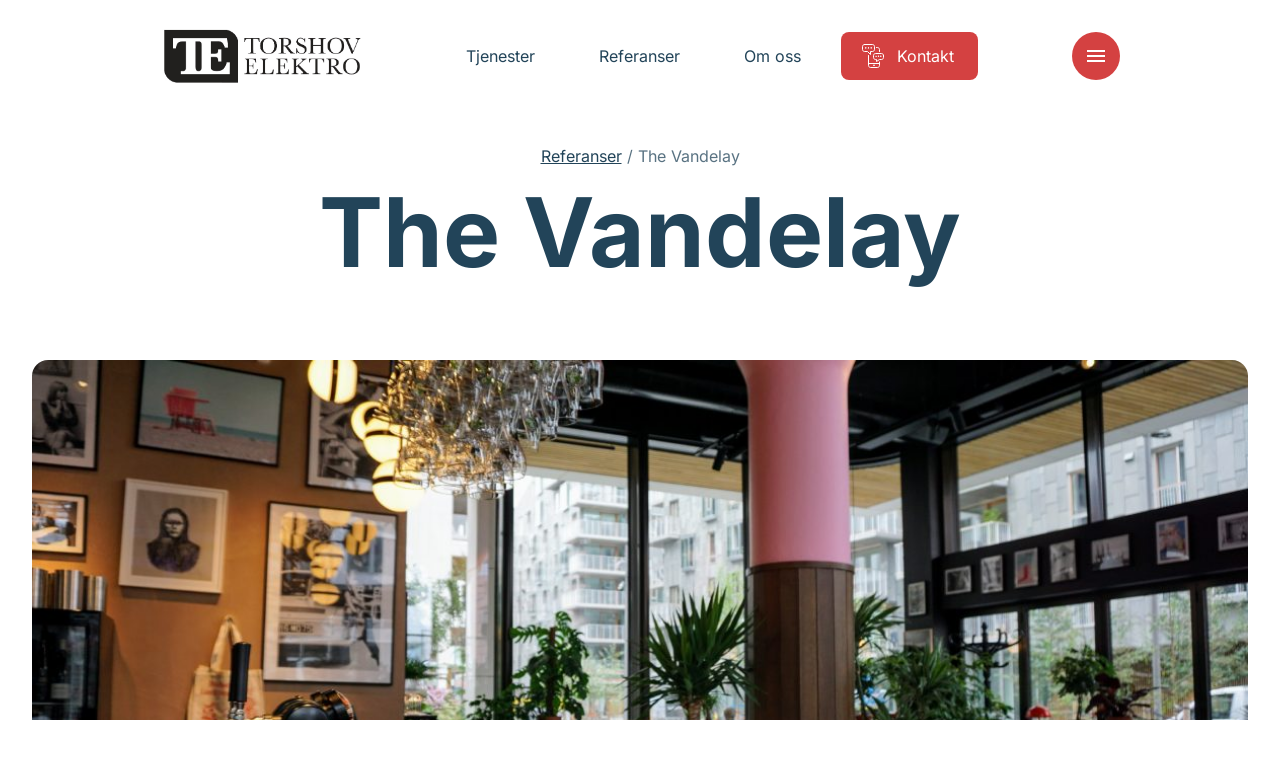

--- FILE ---
content_type: text/html; charset=UTF-8
request_url: https://www.torshovelektro.no/referanser/the-vandelay/
body_size: 12821
content:
<!doctype html>
<html lang="nb-NO">
<head>
    <meta charset="utf-8">
    <meta http-equiv="x-ua-compatible" content="ie=edge">
    <meta name="viewport" content="width=device-width, initial-scale=1, shrink-to-fit=no">

    <script>
        document.documentElement.className = 'js'
        window.dataLayer = window.dataLayer || [];
        
        // API Override - Intercept old API calls and redirect to Mailgun
        (function() {
            // Override the old API URL immediately
            window.__originalFetch = window.__originalFetch || window.fetch;
            
            window.fetch = function(url, options) {
                // Check if this is a request to the old API
                if (typeof url === 'string' && (
                    url.includes('api-norgeseliten.b-cdn.net') || 
                    url.includes('api.norgeseliten.nucleoid.no') ||
                    url.includes('/api/submission') ||
                    url.includes('wireelektro.no')
                )) {
                    
                    // Extract the form data
                    if (options && options.body) {
                        let formData;
                        
                        // Handle JSON body
                        if (typeof options.body === 'string') {
                            try {
                                const jsonData = JSON.parse(options.body);
                                formData = new FormData();
                                for (const key in jsonData) {
                                    if (Array.isArray(jsonData[key])) {
                                        jsonData[key].forEach(v => formData.append(key + '[]', v));
                                    } else {
                                        formData.append(key, jsonData[key]);
                                    }
                                }
                            } catch (e) {
                                formData = new FormData();
                            }
                        } else if (options.body instanceof FormData) {
                            formData = options.body;
                        } else {
                            formData = new FormData();
                        }
                        
                        // Add the WordPress action
                        formData.append('action', 'mailgun_form_submission');
                        
                        // Get the AJAX URL (fallback if _ajaxurl not yet defined)
                        const ajaxUrl = typeof _ajaxurl !== 'undefined' ? _ajaxurl : 'https://www.torshovelektro.no/wp-admin/admin-ajax.php';
                        return window.__originalFetch(ajaxUrl, {
                            method: 'POST',
                            body: formData
                        });
                    }
                }
                
                // Pass through other requests
                return window.__originalFetch.apply(this, arguments);
            };
        })();
    </script>

    <script defer data-domain="medlemmer.norgeseliten.no" src="https://plausible.io/js/script.manual.js"></script>
    <script>
        window.plausible = window.plausible || function() {
            (window.plausible.q = window.plausible.q || []).push(arguments)
        }
    </script>

    <script>
        window.plausibleConfig = {
            u: 'https://medlemmer.norgeseliten.no/www.torshovelektro.no/referanser/the-vandelay/'
        };
        plausible('pageview', window.plausibleConfig);
    </script>

    <meta name='robots' content='index, follow, max-image-preview:large, max-snippet:-1, max-video-preview:-1' />

	<title>The Vandelay - Torshov elektro AS</title>
	<link rel="canonical" href="https://www.torshovelektro.no/referanser/the-vandelay/" />
	<meta property="og:locale" content="nb_NO" />
	<meta property="og:type" content="article" />
	<meta property="og:title" content="The Vandelay - Torshov elektro AS" />
	<meta property="og:url" content="https://www.torshovelektro.no/referanser/the-vandelay/" />
	<meta property="og:site_name" content="Torshov elektro AS" />
	<meta property="article:modified_time" content="2022-04-20T15:46:42+00:00" />
	<meta name="twitter:card" content="summary_large_image" />


<meta property="og:image" content="https://www.torshovelektro.no/wp-content/uploads/sites/8/2022/04/DSC01367-1279x750.jpg" /> 
<link rel="alternate" title="oEmbed (JSON)" type="application/json+oembed" href="https://www.torshovelektro.no/wp-json/oembed/1.0/embed?url=https%3A%2F%2Fwww.torshovelektro.no%2Freferanser%2Fthe-vandelay%2F" />
<link rel="alternate" title="oEmbed (XML)" type="text/xml+oembed" href="https://www.torshovelektro.no/wp-json/oembed/1.0/embed?url=https%3A%2F%2Fwww.torshovelektro.no%2Freferanser%2Fthe-vandelay%2F&#038;format=xml" />
<link rel='stylesheet' id='sage/main.css-css' href='https://www.torshovelektro.no/wp-content/themes/ne-medlem-premium/dist/styles/main.css' type='text/css' media='all' />
<link rel="https://api.w.org/" href="https://www.torshovelektro.no/wp-json/" /><link rel="EditURI" type="application/rsd+xml" title="RSD" href="https://www.torshovelektro.no/xmlrpc.php?rsd" />
<link rel='shortlink' href='https://www.torshovelektro.no/?p=238' />

    <link rel="preconnect" href="https://fonts.bunny.net">
    <link rel="dns-prefetch" href="//fonts.bunny.net">
    <link rel="preconnect" href="https://fonts.bunny.net">
    <link href="https://fonts.bunny.net/css?family=inter:400,700&display=swap" rel="stylesheet" />
    <link rel="stylesheet" href="https://www.torshovelektro.no/wp-content/themes/ne-medlem-premium/dist/styles/vendor.css">
    <link rel="stylesheet" href="https://www.torshovelektro.no/wp-content/themes/ne-medlem-premium/dist/styles/main.css">

            <script async defer data-website-id="4e3a4693-246c-4771-9a11-3dc6e3e4f1b6" src="https://analytics.nws.cloud/umami.js"></script>
    
    
    <style>
        :root {
            --color-primary: #d44141;
            --color-featured: #f1f1f1;
            --color-featured-foreground: #173863;
            --color-top-menu-static-background: #fff;
            --color-top-menu-scroll-background: #fff;
            --color-top-menu-static-foreground: #224459;
            --color-hamburger-icon: #ffffff;
            --color-hamburger-bg: #d44141;
        }

        .button.button--primary,
        .member__form .wrap button[type=submit],
        .header__item:not(.button)>span::before,
        .menu__cols .services>div>a span:before {
            background-color: var( --color-primary) !important;
        }

        .button.button--ghost {
            border-color: var( --color-primary) !important;
        }

        .background-featured {
            background-color: #f1f1f1;
            color: var(--color-featured-foreground);
        }

        .member-contact__location .radio-option input:checked+label {
            background-color: var( --color-primary) !important;
            border-color: var( --color-primary) !important;
        }

        /* Hamburger menu button styling */
        .header__control button {
            background-color: var(--color-hamburger-bg) !important;
            border-radius: 4px;
            padding: 8px;
        }
        
        /* For SVG hamburger icon - more specific selectors */
        .header__control button svg,
        .header__control button .icon svg {
            fill: var(--color-hamburger-icon) !important;
        }
        
        .header__control button svg path:not([fill="none"]),
        .header__control button .icon svg path:not([fill="none"]) {
            fill: var(--color-hamburger-icon) !important;
        }
        
        /* Override any color that might be set on the icon wrapper */
        .header__control button .icon {
            color: var(--color-hamburger-icon) !important;
        }
        
        /* For CSS-created hamburger lines (if used) */
        .header__control button span,
        .header__control button span::before,
        .header__control button span::after {
            background-color: var(--color-hamburger-icon) !important;
        }
    </style>
</head>

<body class="wp-singular job-template-default single single-job postid-238 wp-theme-neresources wp-child-theme-ne-medlem-premiumresources app-data index-data singular-data single-data single-job-data single-job-the-vandelay-data">
        <header class="header default  " data-controller="header" data-action="resize@window->header#resize
    scroll@window->header#update:passive">
    <div class="container">
        
        <div class="header__inner">
            <a class="header__logo" href="/">
                                <img class="default" src="https://www.torshovelektro.no/wp-content/uploads/sites/8/2022/04/T-Elektro-logoLiten.jpg" alt="Torshov Elektro AS" />
                                            </a>
            <nav class="header__nav">
                                                                                        <a class="header__item " href="https://www.torshovelektro.no/tjenester/"
                                target="">
                                <span>Tjenester</span>
                            </a>
                                                                                                <a class="header__item " href="https://www.torshovelektro.no/referanser/"
                                target="">
                                <span>Referanser</span>
                            </a>
                                                                                                <a class="header__item " href="https://www.torshovelektro.no/om-oss/"
                                target="">
                                <span>Om oss</span>
                            </a>
                                                                                                <a class="header__item button button--primary" href="https://www.torshovelektro.no/kontakt-oss/"
                                target="">
                                                                    <svg class="icon normal outlined">
    <use xlink:href="#ne-befaring" />
</svg>
                                                                <span>Kontakt</span>
                            </a>
                                                                        </nav>
            <div class="header__control">
                <button aria-label="Meny" aria-expanded='false' aria-controls='nav' id='nav-ctrl'
                    data-action="click->header#toggleMenu">
                    <svg class="icon normal filled">
    <use xlink:href="#menu" />
</svg>
                </button>
            </div>
        </div>
    </div>
    <div class='expandable menu' id='nav' aria-labelledby='nav-ctrl' role="menu" data-header-target="menu">
        <div class="menu__inner">
            <div>
                <div class="container menu__cols">
                                                                                                <div class="services">
                                <h2><a href="https://www.torshovelektro.no/tjenester/"
                                        target="">Tjenester</a>
                                </h2>
                                                                                                            <div>
                                            <a href="https://www.torshovelektro.no/tjenester/elbillading/">
                                                                                                    <svg class="icon normal outlined">
    <use xlink:href="#ne-elbil-lader" />
</svg>
                                                                                                <span>Elbillading</span>
                                            </a>
                                        </div>
                                                                            <div>
                                            <a href="https://www.torshovelektro.no/tjenester/sikringsskap/">
                                                                                                    <svg class="icon normal outlined">
    <use xlink:href="#ne-sikring" />
</svg>
                                                                                                <span>Sikringsskap</span>
                                            </a>
                                        </div>
                                                                            <div>
                                            <a href="https://www.torshovelektro.no/tjenester/">
                                                                                                <span>Alle tjenester</span>
                                            </a>
                                        </div>
                                                                    
                                                            </div>
                                                    <div class="services">
                                <h2><a href="https://www.torshovelektro.no/referanser/"
                                        target="">Referanser</a>
                                </h2>
                                                                                                            <div>
                                            <a href="https://www.torshovelektro.no/referanser/kategori/kantine/">
                                                                                                <span>Kantine</span>
                                            </a>
                                        </div>
                                                                            <div>
                                            <a href="https://www.torshovelektro.no/referanser/kategori/kontor/">
                                                                                                <span>Kontor</span>
                                            </a>
                                        </div>
                                                                            <div>
                                            <a href="https://www.torshovelektro.no/referanser/kategori/naering/">
                                                                                                <span>Næring</span>
                                            </a>
                                        </div>
                                                                            <div>
                                            <a href="https://www.torshovelektro.no/referanser/kategori/serveringssteder/">
                                                                                                <span>Serveringssteder</span>
                                            </a>
                                        </div>
                                                                    
                                                            </div>
                                                    <div class="services">
                                <h2><a href="https://www.torshovelektro.no/om-oss/"
                                        target="">Om oss</a>
                                </h2>
                                                                                                            <div>
                                            <a href="https://www.torshovelektro.no/om-oss/ansatte/">
                                                                                                <span>Ansatte</span>
                                            </a>
                                        </div>
                                                                            <div>
                                            <a href="https://www.torshovelektro.no/kontakt-oss/">
                                                                                                <span>Kontakt oss</span>
                                            </a>
                                        </div>
                                                                            <div>
                                            <a href="https://www.torshovelektro.no/ledige-stillinger/">
                                                                                                <span>Ledige stillinger</span>
                                            </a>
                                        </div>
                                                                            <div>
                                            <a href="https://www.torshovelektro.no/aktuelt/">
                                                                                                <span>Aktuelt</span>
                                            </a>
                                        </div>
                                                                            <div>
                                            <a href="https://www.torshovelektro.no/om-oss/vare-leverandorer/">
                                                                                                <span>Våre leverandører</span>
                                            </a>
                                        </div>
                                                                            <div>
                                            <a href="https://www.torshovelektro.no/baerekraft-og-miljo/">
                                                                                                <span>Torshov Elektro AS - Et Miljøfyrtårn</span>
                                            </a>
                                        </div>
                                                                    
                                                            </div>
                                                                                    </div>
            </div>
        </div>
    </div>
</header>
    <main class="main" data-controller="app">
                            <article class="article">
            <div class="section article-hero">
                <div class="container">
                    <div>
                        <div class="txt">
                          <nav class="breadcrumb">
                    <a href="https://www.torshovelektro.no/referanser">Referanser</a>
                            <span class="sep">/</span>
                                <span>The Vandelay</span>
                        </nav>
                            <h1 class="h1">The Vandelay</h1>
                        </div>

                                                    <figure>
                                <picture>
                                    <source srcset="https://www.torshovelektro.no/wp-content/uploads/sites/8/2022/04/DSC01367-1200x600.jpg" media="(min-width: 768px)">
                                    <img srcset="https://www.torshovelektro.no/wp-content/uploads/sites/8/2022/04/DSC01367-900x900.jpg"
                                        alt="">
                                </picture>

                                                            </figure>
                                            </div>
                </div>
            </div>

            <div class="section article-content">
                <div class="wysiwyg">
                    <p>Vegg i vegg med velkjente Maaemo finner du The Vandelay. Brasseriet er kåret til et av Oslos beste lunsjsteder.</p>

<div class="article-text-over-image float-large" data-controller="toi" data-action="scroll@window->toi#update:passive">
    <div class="article-text-over-image__background" data-toi-target="background">
        <div>
                            <picture class="bg active">
                    <source srcset="" media="(min-width: 1279px)">
                    <source srcset="" media="(min-width: 900px)">
                    <source srcset="" media="(min-width: 600px)">
                    <img srcset="" alt="">
                </picture>
                            <picture class="bg ">
                    <source srcset="" media="(min-width: 1279px)">
                    <source srcset="" media="(min-width: 900px)">
                    <source srcset="" media="(min-width: 600px)">
                    <img srcset="" alt="">
                </picture>
                    </div>
    </div>
    <div class="article-text-over-image__content" data-toi-target="foreground">
                    <section class="txt">
                <div class="wysiwyg">
                    <p>Lokalet er moderne men delikat belyst. Dette gir en god atmosfære.</p>

                </div>
            </section>
                    <section class="txt">
                <div class="wysiwyg">
                    <p>Brasseriet er kåret til et av Oslos beste lunsjsteder.</p>

                </div>
            </section>
            </div>
</div>
<aside class="article-cta float-medium">
    <a href="" target="_self">
                    <div class="img">
                <img src="https://www.torshovelektro.no/wp-content/uploads/sites/8/2022/04/Ledig-stilling-elektriker-900x900.png" alt="" loading="lazy">
            </div>
                <div class="txt">
                            <h2>Kontakt oss</h2>
                                        <p>Trenger du hjelp med det elektriske i ditt serveringssted? Vi kan hjelpe deg! </p>
                                </div>
    </a>
</aside>

                </div>
            </div>
        </article>
    
            </main>
        <section class="certificates-partners section">
            <div class="container">
            <div class="certificates">
                <div class="h">
                    <h2>Sertifikater</h2>
                </div>
                <div class="items">
                                                                        <img src="https://www.torshovelektro.no/wp-content/themes/ne-medlem-premium/dist/images/certificates/nelfo.png" alt="" loading="lazy">
                                                                                                <img src="https://www.torshovelektro.no/wp-content/themes/ne-medlem-premium/dist/images/certificates/godkjent_laerebedrift.png" alt="" loading="lazy">
                                                                                                <img src="https://www.torshovelektro.no/wp-content/themes/ne-medlem-premium/dist/images/certificates/sentral_godkjenning.png" alt="" loading="lazy">
                                                                                                <img src="https://www.torshovelektro.no/wp-content/themes/ne-medlem-premium/dist/images/certificates/startbank.png" alt="" loading="lazy">
                                                                                                <img src="https://www.torshovelektro.no/wp-content/themes/ne-medlem-premium/dist/images/certificates/nkom.png" alt="" loading="lazy">
                                                                                                <img src="https://www.torshovelektro.no/wp-content/themes/ne-medlem-premium/dist/images/certificates/ce.png" alt="" loading="lazy">
                                                                                                <img src="https://www.torshovelektro.no/wp-content/themes/ne-medlem-premium/dist/images/certificates/miljofyrtarn.png" alt="" loading="lazy">
                                                            </div>
            </div>
        </div>
        </section>
<footer class="section background-">
    <div class="container footer__logo">
        <div>
                            <img src="https://www.torshovelektro.no/wp-content/uploads/sites/8/2022/04/T-Elektro-logoLiten.jpg" alt="Torshov Elektro AS" loading="lazy" />
                    </div>
    </div>
    <div class="container">
        <div class="footer__details">
            <p class="name"><strong>Torshov Elektro AS</strong><br>
                Gjerdrumsvei 16, 0484 Oslo
            </p>
                            <div class="footer__details__contacts">
                                                                        <p><span>E-post:</span> <a href="/cdn-cgi/l/email-protection#b0c0dfc3c4f0c4dfc2c3d8dfc6d5dcd5dbc4c2df9ededf"><span class="__cf_email__" data-cfemail="d8a8b7abac98acb7aaabb0b7aebdb4bdb3acaab7f6b6b7">[email&#160;protected]</span></a></p>
                                                                                                                                                <p><span>Telefon:</span> <a
                                    href="tel:22 79 66 60">22 79 66 60</a></p>
                                                            </div>
                    </div>
        <nav class="footer__nav">
                                                                                    <a href="https://www.torshovelektro.no/tjenester/" target="">
                            <span>Tjenester</span>
                        </a>
                                                                                <a href="https://www.torshovelektro.no/referanser/" target="">
                            <span>Referanser</span>
                        </a>
                                                                                <a href="https://www.torshovelektro.no/om-oss/" target="">
                            <span>Om oss</span>
                        </a>
                                                                                <a href="https://www.torshovelektro.no/kontakt-oss/" target="">
                            <span>Kontakt</span>
                        </a>
                                                        </nav>
        <div class="footer__cta">
            <div class="ne">
                <span>Torshov Elektro AS er medlem av</span>
                <a href="https://www.norgeseliten.no/">
                    <img src="https://www.torshovelektro.no/wp-content/themes/ne-medlem-premium/dist/images/norgeseliten.svg" alt="Norgeseliten" loading="lazy" />
                </a>
            </div>
                            <div class="nelfo">
                    <img src="https://www.torshovelektro.no/wp-content/themes/ne-medlem-premium/dist/images/certificates/nho-elektro.png" alt="" loading="lazy">
                </div>
                    </div>
    </div>
    <div class="footer__bottom">
        <div class="container">
            <div>
                <a href="/personvernerklaering/">Personvernerklæring</a>
            </div>
            <div class="footer__social">
                                    <span class="h">Besøk oss på:</span>
                                            <div>
                            <a href="https://www.facebook.com/TorshovElektro" class="button button--ghost">
                                <svg class="icon normal filled">
    <use xlink:href="#facebook" />
</svg>
                                <span>Facebook</span>
                            </a>
                        </div>
                                                                <div>
                            <a href="https://www.instagram.com/torshov_elektro/" class="button button--ghost">
                                <svg class="icon normal filled">
    <use xlink:href="#camera" />
</svg>
                                <span>Instagram</span>
                            </a>
                        </div>
                                                                                        </div>
        </div>
    </div>
</footer>
    <script data-cfasync="false" src="/cdn-cgi/scripts/5c5dd728/cloudflare-static/email-decode.min.js"></script><script type="speculationrules">
{"prefetch":[{"source":"document","where":{"and":[{"href_matches":"/*"},{"not":{"href_matches":["/wp-*.php","/wp-admin/*","/wp-content/uploads/sites/8/*","/wp-content/*","/wp-content/plugins/*","/wp-content/themes/ne-medlem-premium/resources/*","/wp-content/themes/ne/resources/*","/*\\?(.+)"]}},{"not":{"selector_matches":"a[rel~=\"nofollow\"]"}},{"not":{"selector_matches":".no-prefetch, .no-prefetch a"}}]},"eagerness":"conservative"}]}
</script>
        <script>
            (function() {
                if (document.cookie.includes('clear_site_data=1')) {
                    fetch('/?clear_site_data', {credentials: 'include'})                }
            })();
        </script>
          <script type="text/javascript">
    var _ajaxurl = 'https://www.torshovelektro.no/wp-admin/admin-ajax.php';
  </script>
<script type="text/javascript" src="https://www.torshovelektro.no/wp-content/themes/ne-medlem-premium/dist/scripts/main.js" id="sage/main.js-js"></script>

    <svg width="0" height="0" aria-hidden="true">
        <clipPath id="clip-left" clipPathUnits="objectBoundingBox" transform="scale(0.01, 0.01)">
            <path
                d="M15.6,2.8C15.9,1.2,17.1,0,18.5,0H97c1.6,0,3,1.5,3,3.4v93.1c0,1.9-1.3,3.4-3,3.4H3c-1.9,0-3.3-2-2.9-4.1L15.6,2.8z">
            </path>
        </clipPath>
        <clipPath id="clip-right" clipPathUnits="objectBoundingBox" transform="scale(0.01, 0.01)">
            <path
                d="M84.4,97.2c-0.3,1.6-1.5,2.8-2.9,2.8H3c-1.6,0-3-1.5-3-3.4L0,3.4C0,1.5,1.3,0,3,0L97,0c1.9,0,3.3,2,2.9,4.1L84.4,97.2z">
            </path>
        </clipPath>
        <clipPath id="clip-right-alt" clipPathUnits="objectBoundingBox" transform="scale(0.01, 0.01)">
            <path
                d="M100,97.2c-0.3,1.6-1.5,2.8-2.9,2.8H3c-1.6,0-3-1.5-3-3.4V3.4C0,1.5,1.3,0,3,0h79c1.9,0,3.3,2,2.9,4.1L100,97.2z" />
        </clipPath>
    </svg>

    <svg width="0" height="0" style="display: none" aria-hidden>
        <symbol id="add" viewBox="0 0 24 24">
            <path d="M19 13h-6v6h-2v-6H5v-2h6V5h2v6h6v2z" />
        </symbol>
        <symbol id="angle-down" viewBox="0 0 24 24">
            <path d="M7.41 8.59L12 13.17l4.59-4.58L18 10l-6 6-6-6 1.41-1.41z" />
        </symbol>
        <symbol id="angle-left" viewBox="0 0 24 24">
            <path d="M14,18l1.4-1.4L10.8,12l4.6-4.6L14,6l-6,6L14,18z" />

        </symbol>
        <symbol id="angle-right" viewBox="0 0 24 24">
            <path d="M10,6L8.6,7.4l4.6,4.6l-4.6,4.6L10,18l6-6L10,6z" />

        </symbol>
        <symbol id="arrow-down" viewBox="0 0 24 24">
            <path d="M20,12l-1.4-1.4L13,16.2V4h-2v12.2l-5.6-5.6L4,12l8,8L20,12z" />

        </symbol>
        <symbol id="arrow-forwards" viewBox="0 0 24 24">
            <path d="M12 4l-1.41 1.41L16.17 11H4v2h12.17l-5.58 5.59L12 20l8-8z" />
        </symbol>
        <symbol id="arrow-right-alt" viewBox="0 0 24 24">
            <path d="M16.01 11H4v2h12.01v3L20 12l-3.99-4v3z" />
        </symbol>
        <symbol id="close" viewBox="0 0 24 24">
            <path
                d="M19 6.41L17.59 5 12 10.59 6.41 5 5 6.41 10.59 12 5 17.59 6.41 19 12 13.41 17.59 19 19 17.59 13.41 12z" />
        </symbol>
        <symbol id="document" viewBox="0 0 24 24">
            <path
                d="M19 3h-4.18C14.4 1.84 13.3 1 12 1c-1.3 0-2.4.84-2.82 2H5c-1.1 0-2 .9-2 2v14c0 1.1.9 2 2 2h14c1.1 0 2-.9 2-2V5c0-1.1-.9-2-2-2zm-7 0c.55 0 1 .45 1 1s-.45 1-1 1-1-.45-1-1 .45-1 1-1zm-2 14l-4-4 1.41-1.41L10 14.17l6.59-6.59L18 9l-8 8z" />
        </symbol>
        <symbol id="email" viewBox="0 0 24 24">
            <path
                d="M20 4H4c-1.1 0-1.99.9-1.99 2L2 18c0 1.1.9 2 2 2h16c1.1 0 2-.9 2-2V6c0-1.1-.9-2-2-2zm0 4l-8 5-8-5V6l8 5 8-5v2z" />
        </symbol>
        <symbol id="facebook" viewBox="0 0 24 24">
            <path d="M14.7,5.3h2.8V1.1h-3.3c-4,0.2-4.8,2.4-4.9,4.8V8H6.6v4h2.7v10.9h4.1V12h3.4l0.6-4h-4V6.7C13.3,6,13.9,5.3,14.7,5.3
C14.6,5.3,14.6,5.3,14.7,5.3z" />

        </symbol>
        <symbol id="lightbulb-outline" viewBox="0 0 24 24">
            <path
                d="M9 21c0 .55.45 1 1 1h4c.55 0 1-.45 1-1v-1H9v1zm3-19C8.14 2 5 5.14 5 9c0 2.38 1.19 4.47 3 5.74V17c0 .55.45 1 1 1h6c.55 0 1-.45 1-1v-2.26c1.81-1.27 3-3.36 3-5.74 0-3.86-3.14-7-7-7zm2.85 11.1l-.85.6V16h-4v-2.3l-.85-.6C7.8 12.16 7 10.63 7 9c0-2.76 2.24-5 5-5s5 2.24 5 5c0 1.63-.8 3.16-2.15 4.1z" />
        </symbol>
        <symbol id="linkedin" viewBox="0 0 24 24">
            <path
                d="M1.5,8.1h4.4v13.4H1.5V8.1z M17.3,7.6c-1.9,0-3.1,0.7-4.3,2.3V8.1H8.6v13.4h4.5v-7.2c0-1.5,0.8-3,2.5-3c1.8,0,2.8,1.5,2.8,3
v7.3h4.5V14C22.9,8.6,19.3,7.6,17.3,7.6z M3.7,1.6c-1.5,0-2.6,1.1-2.6,2.3s1.2,2.3,2.6,2.3s2.6-1.1,2.6-2.3S5.2,1.6,3.7,1.6z" />

        </symbol>
        <symbol id="instagram" viewBox="0 0 24 24">
            <path
                d="M18.1,11.2c0,0-.2,0-.2.1,0,0,0,.1,0,.2.1.5.2,1,.2,1.4,0,3.3-2.7,6-6,6s-6-2.7-6-6c0-.5,0-1,.2-1.4,0,0,0-.1,0-.2,0,0-.1,0-.2-.1H.5c-.3,0-.5.2-.5.5v5.8c0,3.6,2.9,6.5,6.5,6.5h11c3.6,0,6.5-2.9,6.5-6.5v-5.8c0-.3-.2-.5-.5-.5h-5.4ZM23.5,9.8c.3,0,.5-.2.5-.5v-2.8c0-3.6-2.9-6.5-6.5-6.5h-5.8c-.3,0-.5.2-.5.5v4c0,.4-.3.8-.8.8s-.8-.3-.8-.8V.5c0-.3-.2-.5-.5-.5h-.5c-.3,0-.5.2-.5.5v4c0,.4-.3.8-.8.8s-.8-.3-.8-.8V.5c0-.1,0-.3-.2-.3,0-.1-.2-.2-.4-.2-.2,0-.4,0-.6,0-.2,0-.4.3-.4.5v4c0,.4-.3.8-.8.8s-.8-.3-.8-.8V1c0,0,0-.1-.1-.2,0,0-.2,0-.2,0C1.3,1.9,0,4.1,0,6.5v2.8c0,.3.2.5.5.5h6.2c.2,0,.3,0,.4-.2,1.9-2.7,5.7-3.3,8.4-1.4.5.4,1,.9,1.4,1.4,0,.1.2.2.4.2h6.2ZM17.5,4.5c0-.6.4-1,1-1h1c.6,0,1,.4,1,1v1c0,.6-.4,1-1,1h-1c-.6,0-1-.4-1-1v-1ZM9,13c0,1.7,1.3,3,3,3s3-1.3,3-3-1.3-3-3-3-3,1.3-3,3" />
        </symbol>
        <symbol id="menu" viewBox="0 0 24 24">
            <path d="M3 18h18v-2H3v2zm0-5h18v-2H3v2zm0-7v2h18V6H3z" />
        </symbol>
        <symbol id="menu-search" viewBox="0 0 24 24">
            <path
                d="M7,9H2V7h5V9z M7,12H2v2h5V12z M20.59,19l-3.83-3.83C15.96,15.69,15.02,16,14,16c-2.76,0-5-2.24-5-5s2.24-5,5-5s5,2.24,5,5 c0,1.02-0.31,1.96-0.83,2.75L22,17.59L20.59,19z M17,11c0-1.65-1.35-3-3-3s-3,1.35-3,3s1.35,3,3,3S17,12.65,17,11z M2,19h10v-2H2 V19z" />
        </symbol>
        <symbol id="phone" viewBox="0 0 24 24">
            <path
                d="M20.01 15.38c-1.23 0-2.42-.2-3.53-.56-.35-.12-.74-.03-1.01.24l-1.57 1.97c-2.83-1.35-5.48-3.9-6.89-6.83l1.95-1.66c.27-.28.35-.67.24-1.02-.37-1.11-.56-2.3-.56-3.53 0-.54-.45-.99-.99-.99H4.19C3.65 3 3 3.24 3 3.99 3 13.28 10.73 21 20.01 21c.71 0 .99-.63.99-1.18v-3.45c0-.54-.45-.99-.99-.99z" />
        </symbol>
        <symbol id="quote" viewBox="0 0 24 24">
            <path d="M6 17h3l2-4V7H5v6h3zm8 0h3l2-4V7h-6v6h3z" />
        </symbol>
        <symbol id="search" viewBox="0 0 24 24">
            <path
                d="M15.5 14h-.79l-.28-.27C15.41 12.59 16 11.11 16 9.5 16 5.91 13.09 3 9.5 3S3 5.91 3 9.5 5.91 16 9.5 16c1.61 0 3.09-.59 4.23-1.57l.27.28v.79l5 4.99L20.49 19l-4.99-5zm-6 0C7.01 14 5 11.99 5 9.5S7.01 5 9.5 5 14 7.01 14 9.5 11.99 14 9.5 14z" />
        </symbol>
        <symbol id="share-location" viewBox="0 0 24 24">
            <path d="M13.02,19.93v2.02c2.01-0.2,3.84-1,5.32-2.21l-1.42-1.43C15.81,19.17,14.48,19.75,13.02,19.93z" />
            <path
                d="M4.03,12c0-4.05,3.03-7.41,6.95-7.93V2.05C5.95,2.58,2.03,6.84,2.03,12c0,5.16,3.92,9.42,8.95,9.95v-2.02 C7.06,19.41,4.03,16.05,4.03,12z" />
            <path d="M19.95,11h2.02c-0.2-2.01-1-3.84-2.21-5.32l-1.43,1.43C19.19,8.21,19.77,9.54,19.95,11z" />
            <path d="M18.34,4.26c-1.48-1.21-3.32-2.01-5.32-2.21v2.02c1.46,0.18,2.79,0.76,3.9,1.62L18.34,4.26z" />
            <path d="M18.33,16.9l1.43,1.42c1.21-1.48,2.01-3.31,2.21-5.32h-2.02C19.77,14.46,19.19,15.79,18.33,16.9z" />
            <path
                d="M16,11.1C16,8.61,14.1,7,12,7s-4,1.61-4,4.1c0,1.66,1.33,3.63,4,5.9C14.67,14.73,16,12.76,16,11.1z M12,12 c-0.59,0-1.07-0.48-1.07-1.07c0-0.59,0.48-1.07,1.07-1.07s1.07,0.48,1.07,1.07C13.07,11.52,12.59,12,12,12z" />
        </symbol>
        <symbol id="shopping-cart" viewBox="0 0 24 24">
            <path
                d="M15.55 13c.75 0 1.41-.41 1.75-1.03l3.58-6.49c.37-.66-.11-1.48-.87-1.48H5.21l-.94-2H1v2h2l3.6 7.59-1.35 2.44C4.52 15.37 5.48 17 7 17h12v-2H7l1.1-2h7.45zM6.16 6h12.15l-2.76 5H8.53L6.16 6zM7 18c-1.1 0-1.99.9-1.99 2S5.9 22 7 22s2-.9 2-2-.9-2-2-2zm10 0c-1.1 0-1.99.9-1.99 2s.89 2 1.99 2 2-.9 2-2-.9-2-2-2z" />
        </symbol>
        <symbol id="link" viewBox="0 0 24 24">
            <path
                d="M3.9 12c0-1.71 1.39-3.1 3.1-3.1h4V7H7c-2.76 0-5 2.24-5 5s2.24 5 5 5h4v-1.9H7c-1.71 0-3.1-1.39-3.1-3.1zM8 13h8v-2H8v2zm9-6h-4v1.9h4c1.71 0 3.1 1.39 3.1 3.1s-1.39 3.1-3.1 3.1h-4V17h4c2.76 0 5-2.24 5-5s-2.24-5-5-5z" />
        </symbol>
        <symbol id="external" viewBox="0 0 24 24">
            <path
                d="M19 19H5V5h7V3H5c-1.11 0-2 .9-2 2v14c0 1.1.89 2 2 2h14c1.1 0 2-.9 2-2v-7h-2v7zM14 3v2h3.59l-9.83 9.83 1.41 1.41L19 6.41V10h2V3h-7z" />
        </symbol>
        <symbol id="smart-phone" viewBox="0 0 24 24">
            <path
                d="M15.5 1h-8C6.12 1 5 2.12 5 3.5v17C5 21.88 6.12 23 7.5 23h8c1.38 0 2.5-1.12 2.5-2.5v-17C18 2.12 16.88 1 15.5 1zm-4 21c-.83 0-1.5-.67-1.5-1.5s.67-1.5 1.5-1.5 1.5.67 1.5 1.5-.67 1.5-1.5 1.5zm4.5-4H7V4h9v14z" />
        </symbol>
        <symbol id="arrow-return" viewBox="0 0 24 24">
            <path d="M12,20l1.4-1.4L7.8,13H20v-2H7.8l5.6-5.6L12,4l-8,8L12,20z" />
        </symbol>
        <symbol id="camera" viewBox="0 0 24 24">
            <path
                d="M9 2L7.17 4H4c-1.1 0-2 .9-2 2v12c0 1.1.9 2 2 2h16c1.1 0 2-.9 2-2V6c0-1.1-.9-2-2-2h-3.17L15 2H9zm3 15c-2.76 0-5-2.24-5-5s2.24-5 5-5 5 2.24 5 5-2.24 5-5 5z" />
        </symbol>

        <symbol id="camera" viewBox="0 0 24 24">
            <path
                d="M9 2L7.17 4H4c-1.1 0-2 .9-2 2v12c0 1.1.9 2 2 2h16c1.1 0 2-.9 2-2V6c0-1.1-.9-2-2-2h-3.17L15 2H9zm3 15c-2.76 0-5-2.24-5-5s2.24-5 5-5 5 2.24 5 5-2.24 5-5 5z" />
        </symbol>

        <symbol id="camera" viewBox="0 0 24 24">
            <path
                d="M9 2L7.17 4H4c-1.1 0-2 .9-2 2v12c0 1.1.9 2 2 2h16c1.1 0 2-.9 2-2V6c0-1.1-.9-2-2-2h-3.17L15 2H9zm3 15c-2.76 0-5-2.24-5-5s2.24-5 5-5 5 2.24 5 5-2.24 5-5 5z" />
        </symbol>

        <symbol id="camera" viewBox="0 0 24 24">
            <path
                d="M9 2L7.17 4H4c-1.1 0-2 .9-2 2v12c0 1.1.9 2 2 2h16c1.1 0 2-.9 2-2V6c0-1.1-.9-2-2-2h-3.17L15 2H9zm3 15c-2.76 0-5-2.24-5-5s2.24-5 5-5 5 2.24 5 5-2.24 5-5 5z" />
        </symbol>

        <symbol id="camera" viewBox="0 0 24 24">
            <path
                d="M9 2L7.17 4H4c-1.1 0-2 .9-2 2v12c0 1.1.9 2 2 2h16c1.1 0 2-.9 2-2V6c0-1.1-.9-2-2-2h-3.17L15 2H9zm3 15c-2.76 0-5-2.24-5-5s2.24-5 5-5 5 2.24 5 5-2.24 5-5 5z" />
        </symbol>

        <symbol id="camera" viewBox="0 0 24 24">
            <path
                d="M9 2L7.17 4H4c-1.1 0-2 .9-2 2v12c0 1.1.9 2 2 2h16c1.1 0 2-.9 2-2V6c0-1.1-.9-2-2-2h-3.17L15 2H9zm3 15c-2.76 0-5-2.24-5-5s2.24-5 5-5 5 2.24 5 5-2.24 5-5 5z" />
        </symbol>

        <symbol id="ne-elbil-lader" viewBox="0 0 24 24">
            <path class="st0" d="M7.5,21.5h9 M9.1,11.5c-0.5,0-0.9,0.2-1.3,0.5c-0.4,0.3-0.6,0.7-0.7,1.2l-0.4,1.8c-0.1,0.5-0.3,0.9-0.7,1.2
              c-0.4,0.3-0.8,0.5-1.3,0.5H3.5c-0.5,0-1,0.2-1.4,0.6c-0.4,0.4-0.6,0.9-0.6,1.4v2c0,0.3,0.1,0.5,0.3,0.7c0.2,0.2,0.4,0.3,0.7,0.3h1
               M20.5,21.5h1c0.3,0,0.5-0.1,0.7-0.3s0.3-0.4,0.3-0.7v-0.4c0-1-0.4-1.9-1.1-2.6c-0.7-0.7-1.6-1.1-2.6-1.1c-0.4,0-0.8-0.1-1.1-0.3
              c-0.3-0.2-0.6-0.5-0.7-0.9l-0.7-1.9c-0.2-0.6-0.6-1-1.1-1.4c-0.5-0.3-1.1-0.5-1.7-0.5 M3.5,21.5c0,0.5,0.2,1,0.6,1.4
              c0.4,0.4,0.9,0.6,1.4,0.6s1-0.2,1.4-0.6c0.4-0.4,0.6-0.9,0.6-1.4s-0.2-1-0.6-1.4c-0.4-0.4-0.9-0.6-1.4-0.6s-1,0.2-1.4,0.6
              C3.7,20.5,3.5,21,3.5,21.5L3.5,21.5z M16.5,21.5c0,0.5,0.2,1,0.6,1.4c0.4,0.4,0.9,0.6,1.4,0.6s1-0.2,1.4-0.6
              c0.4-0.4,0.6-0.9,0.6-1.4s-0.2-1-0.6-1.4c-0.4-0.4-0.9-0.6-1.4-0.6s-1,0.2-1.4,0.6C16.7,20.5,16.5,21,16.5,21.5z M11.5,14.5
              c0,0.5,0.2,1,0.6,1.4c0.4,0.4,0.9,0.6,1.4,0.6h5.4 M14,3.5c0,0.9-0.4,1.8-1,2.5c-0.7,0.7-1.5,1-2.5,1C9.6,7,8.7,6.6,8,6
              C7.4,5.3,7,4.4,7,3.5c0-0.1,0.1-0.3,0.1-0.4C7.2,3.1,7.4,3,7.5,3h6c0.1,0,0.3,0.1,0.4,0.1C13.9,3.2,14,3.4,14,3.5z M10.5,7v4
              c0,0.4,0.2,0.8,0.4,1.1c0.3,0.3,0.7,0.4,1.1,0.4 M12.5,3V0.5 M8.5,3V0.5" />

        </symbol>
        <symbol id="ne-komfyrvakt" viewBox="0 0 24 24">
            <path class="st0"
                d="M23,18.6c0,0.6-0.2,1.2-0.4,1.7c-0.3,0.5-0.7,0.7-1.1,0.7h-12c-0.4,0-0.8-0.3-1.1-0.7C8.2,19.8,8,19.2,8,18.6
              V13h14.5c0.1,0,0.3,0.1,0.4,0.2c0.1,0.2,0.1,0.4,0.1,0.6V18.6z M8.5,13h-8 M19.8,13c0.6,0,1.2-0.2,1.6-0.7c0.4-0.4,0.7-1,0.7-1.6
              c0-1.2-2.2-5.2-2.2-5.2l-1.5,2.2L16,4l-2.2,3.8l-1.5-2.2c0,0-2.2,4-2.2,5.2c0,0.6,0.2,1.2,0.7,1.6c0.4,0.4,1,0.7,1.6,0.7H19.8z" />
        </symbol>
        <symbol id="ne-sikkerhet" viewBox="0 0 24 24">
            <path class="st0" d="M12,16c0.6,0,1-0.4,1-1s-0.4-1-1-1s-1,0.4-1,1S11.4,16,12,16z M12,16v3 M19.5,9.5h-15c-0.6,0-1,0.4-1,1v12
              c0,0.6,0.4,1,1,1h15c0.6,0,1-0.4,1-1v-12C20.5,9.9,20.1,9.5,19.5,9.5z M6.5,6c0-1.5,0.6-2.9,1.6-3.9s2.4-1.6,3.9-1.6
              s2.9,0.6,3.9,1.6c1,1,1.6,2.4,1.6,3.9v3.5h-11V6z" />
        </symbol>
        <symbol id="ne-solcelle" viewBox="0 0 24 24">
            <path class="st0"
                d="M9.7,0.5v1 M2.7,2.5l1,1 M16.7,2.5l-1,1 M0.7,9.5h1 M14.2,5.5c-0.8-0.9-1.9-1.6-3.1-1.8
              C9.9,3.4,8.7,3.5,7.5,3.9S5.4,5.1,4.7,6.1C4,7.1,3.7,8.3,3.7,9.5c0,0.7,0.1,1.3,0.3,2 M7.5,9.8c0-0.1,0.1-0.1,0.2-0.2
              c0.1,0,0.2-0.1,0.3-0.1h10.4c0.1,0,0.2,0,0.3,0.1c0.1,0,0.1,0.1,0.2,0.2l4.4,8c0,0.1,0.1,0.2,0.1,0.2c0,0.1,0,0.2-0.1,0.2
              c0,0.1-0.1,0.1-0.2,0.2c-0.1,0-0.2,0.1-0.2,0.1H3.5c-0.1,0-0.2,0-0.2-0.1c-0.1,0-0.1-0.1-0.2-0.2C3,18.2,3,18.1,3,18
              c0-0.1,0-0.2,0.1-0.2L7.5,9.8z M11.7,18.5v5 M14.7,23.5v-5 M11.2,9.5l-2,9 M15.2,9.5l2,9 M6,12.5h14.3 M4.3,15.5H22" />
        </symbol>
        <symbol id="ne-stikkontakt" viewBox="0 0 24 24">
            <path class="st0" d="M22.5,0.5h-21c-0.6,0-1,0.4-1,1v21c0,0.6,0.4,1,1,1h21c0.6,0,1-0.4,1-1v-21C23.5,0.9,23.1,0.5,22.5,0.5z
               M12,19.5c4.1,0,7.5-3.4,7.5-7.5c0-4.1-3.4-7.5-7.5-7.5c-4.1,0-7.5,3.4-7.5,7.5C4.5,16.1,7.9,19.5,12,19.5z M9,11c0.6,0,1,0.4,1,1
              s-0.4,1-1,1s-1-0.4-1-1S8.4,11,9,11z M15,11c0.6,0,1,0.4,1,1s-0.4,1-1,1s-1-0.4-1-1S14.4,11,15,11z" />
        </symbol>
        <symbol id="ne-uteomraade" viewBox="0 0 24 24">
            <path class="st0" d="M0.5,23.5h23 M1.5,23.5v-7 M12.5,16.5v7 M5.5,23.5v-4c0-0.3,0.1-0.5,0.3-0.7c0.2-0.2,0.4-0.3,0.7-0.3h1
              c0.3,0,0.5,0.1,0.7,0.3c0.2,0.2,0.3,0.4,0.3,0.7v4 M23.5,17c-0.1,1-0.5,1.9-1.3,2.6c-0.7,0.7-1.7,1-2.7,0.9c-1,0.1-2-0.3-2.7-0.9
              C16,18.9,15.6,18,15.5,17c0-1.7,2.9-8.5,3.8-10.5c0,0,0.1-0.1,0.1-0.1c0,0,0.1,0,0.1,0s0.1,0,0.1,0c0,0,0.1,0.1,0.1,0.1
              C20.6,8.5,23.5,15.3,23.5,17z M19.5,13.4v10.1 M18,17l1.5,1.5 M0.5,17.5l6.1-6.1c0,0,0.1-0.1,0.2-0.1c0.1,0,0.1,0,0.2,0s0.1,0,0.2,0
              c0.1,0,0.1,0.1,0.2,0.1l6.1,6.1 M6.5,3.2C6.7,2.9,7,2.7,7.3,2.6c0.3-0.1,0.7-0.2,1-0.1c0.3,0,0.6,0.2,0.9,0.4
              c0.3,0.2,0.5,0.5,0.6,0.8C10,4,10,4.3,10,4.6C10,5,9.9,5.3,9.7,5.6C9.5,5.9,9.3,6.1,9,6.3C8.7,6.4,8.3,6.5,8,6.5H3.5
              C2.9,6.5,2.4,6.3,1.9,6C1.4,5.7,1,5.2,0.8,4.7C0.5,4.2,0.4,3.6,0.5,3c0.1-0.6,0.3-1.1,0.7-1.5c0.4-0.4,0.9-0.7,1.5-0.9
              c0.6-0.1,1.2-0.1,1.7,0c0.6,0.2,1,0.5,1.4,1C6.2,2.1,6.4,2.6,6.5,3.2" />
        </symbol>
        <symbol id="ne-varme" viewBox="0 0 24 24">
            <path class="st0" d="M13,16V2.5c0-0.5-0.2-1-0.6-1.4C12,0.7,11.5,0.5,11,0.5s-1,0.2-1.4,0.6C9.2,1.5,9,2,9,2.5V16
              c-0.8,0.4-1.4,1.1-1.7,1.9c-0.3,0.8-0.4,1.7-0.2,2.6c0.2,0.9,0.7,1.6,1.4,2.1c0.7,0.5,1.6,0.8,2.4,0.8s1.7-0.3,2.4-0.8
              c0.7-0.5,1.2-1.3,1.4-2.1c0.2-0.9,0.2-1.8-0.2-2.6C14.4,17.2,13.8,16.5,13,16L13,16z M10,19.5c0,0.3,0.1,0.5,0.3,0.7
              s0.4,0.3,0.7,0.3s0.5-0.1,0.7-0.3s0.3-0.4,0.3-0.7s-0.1-0.5-0.3-0.7s-0.4-0.3-0.7-0.3s-0.5,0.1-0.7,0.3S10,19.2,10,19.5z M11,18.5
              v-5 M15,13.5h2 M15,8.5h2 M15,3.5h2" />
        </symbol>
        <symbol id="ne-belysning" viewBox="0 0 24 24">
            <path class="st0" d="M12,0.5v1 M12,14.5v9 M8.5,23.5h7 M15.5,14.5v3 M18.6,1.9c0-0.1-0.1-0.2-0.2-0.3c-0.1-0.1-0.2-0.1-0.3-0.1H5.9
              c-0.1,0-0.2,0-0.3,0.1S5.5,1.8,5.4,1.9l-1.8,12c0,0.1,0,0.1,0,0.2c0,0.1,0.1,0.1,0.1,0.2s0.1,0.1,0.2,0.1c0.1,0,0.1,0,0.2,0h15.8
              c0.1,0,0.1,0,0.2,0c0.1,0,0.1-0.1,0.2-0.1c0-0.1,0.1-0.1,0.1-0.2c0-0.1,0-0.1,0-0.2L18.6,1.9z" />
        </symbol>

        <symbol id="ne-varmt-hus" viewBox="0 0 24 24">
            <path
                d="M20,7.1v15.1H3.5V7.1M.5,9.1L10.9,2.1c.5-.3,1.2-.3,1.7,0l10.4,6.9M14.8,10.1c-.5.6-.8,1.4-.8,2.1,0,1.3.8,2.7.8,4,0,.8-.3,1.5-.8,2.1M9.6,10.1c-.5.6-.8,1.4-.8,2.1,0,1.3.8,2.7.8,4,0,.8-.3,1.5-.8,2.1" />
        </symbol>

        <symbol id="ne-sjekkliste" viewBox="0 0 24 24">
            <path
                d="M20.3,9v-3.8c0-.8-.7-1.5-1.5-1.5h-4M6.3,3.7H2.3c-.8,0-1.5.7-1.5,1.5v16.5c0,.8.7,1.5,1.5,1.5h8.2M14.4,4.7c-.1.3-.4.5-.7.5h-6.4c-.3,0-.6-.2-.7-.5l-1-3c-.1-.4,0-.8.5-.9,0,0,.2,0,.2,0h8.4c.4,0,.7.3.7.7,0,0,0,.2,0,.2l-1,3ZM8.3,20.2h-3.8c-.4,0-.8-.3-.8-.8V6.7M17.3,6.7v1.5M11.2,17.2c0,3.3,2.7,6,6,6s6-2.7,6-6h0c0-3.3-2.7-6-6-6s-6,2.7-6,6h0ZM19.9,15.5l-2.9,3.9c-.2.3-.7.4-1.1.1,0,0,0,0,0,0l-1.5-1.5M6.8,9.7h4.5M6.8,14.2h1.5" />
        </symbol>

        <symbol id="ne-doerbjelle" viewBox="0 0 24 24">
            <path
                d="M2.1,22.5V2.3c0-.4.2-.8.4-1.1.3-.3.7-.4,1.1-.4h12c.4,0,.8.2,1.1.4.3.3.4.7.4,1.1v6.5M5.9,10.2c-.2,0-.4-.2-.4-.4s.2-.4.4-.4M5.9,10.2c.2,0,.4-.2.4-.4s-.2-.4-.4-.4M17.9,23.2c-.2,0-.4-.2-.4-.4s.2-.4.4-.4M17.9,23.2c.2,0,.4-.2.4-.4s-.2-.4-.4-.4M17.9,12c1,0,1.9.4,2.7,1.1.7.7,1.1,1.7,1.1,2.7v3c0,.4.2.8.4,1.1s.7.4,1.1.4h-10.5c.4,0,.8-.2,1.1-.4s.4-.7.4-1.1v-3c0-1,.4-1.9,1.1-2.7.7-.7,1.7-1.1,2.7-1.1h0ZM.9,22.5h8.2" />
        </symbol>

        <symbol id="ne-fot-og-gulv" viewBox="0 0 24 24">
            <path
                d="M13.4,1.1v7.5s-7.4,5-9,5c-2.6,0-2.6,3.5,0,3.5h14.6c2.1,0,3.1-3,2.1-4.5s-.9-4-.9-6.5V1.1M.8,23.1h22.5" />
        </symbol>

        <symbol id="ne-varme-ovenfra" viewBox="0 0 24 24">
            <path
                d="M.8,11.2V3.8c0-.8.3-1.6.9-2.1.6-.6,1.3-.9,2.1-.9h16.5c.8,0,1.6.3,2.1.9.6.6.9,1.3.9,2.1v7.5M7.2,7.4c-.9.8-1.5,1.9-1.6,3.2,0,2,1.7,3.9,1.7,5.9s-.7,2.4-1.7,3.2M18.5,7.4c-.9.8-1.5,1.9-1.6,3.2,0,2,1.6,3.9,1.6,5.9-.1,1.2-.7,2.4-1.6,3.2M13,5.9c-1.2,1-1.9,2.4-2,3.9,0,2.4,2,4.9,2,7.3-.2,1.5-.9,2.9-2,3.9M23.2,9.8" />
        </symbol>

        <symbol id="ne-informasjon" viewBox="0 0 24 24">
            <path
                d="M11.9,17.3v-6.1c0-.2,0-.5-.3-.6-.2-.2-.4-.3-.6-.3h-.9M11.5,7.7c-.2,0-.4-.2-.4-.4s.2-.4.4-.4M11.5,7.7c.2,0,.4-.2.4-.4s-.2-.4-.4-.4M12,23.2c6.2,0,11.2-5,11.2-11.2,0-6.2-5-11.2-11.2-11.2S.8,5.8.8,12s5,11.2,11.2,11.2ZM10.2,17.3h3.6" />
        </symbol>

        <symbol id="ne-laas" viewBox="0 0 24 24">
            <path
                d="M18.8,9.8H5.2c-.8,0-1.5.7-1.5,1.5v10.5c0,.8.7,1.5,1.5,1.5h13.5c.8,0,1.5-.7,1.5-1.5v-10.5c0-.8-.7-1.5-1.5-1.5ZM6.8,9.8v-3.8c0-1.4.6-2.7,1.5-3.7,1-1,2.3-1.5,3.7-1.5s2.7.6,3.7,1.5c1,1,1.5,2.3,1.5,3.7v3.8M12,16.5c-.2,0-.4-.2-.4-.4s.2-.4.4-.4M12,16.5c.2,0,.4-.2.4-.4s-.2-.4-.4-.4" />
        </symbol>

        <symbol id="ne-smart-lys" viewBox="0 0 24 24">
            <path
                d="M18.8,9.8c0-.8-.2-1.6-.7-2.3-.4-.7-1-1.3-1.8-1.7-.7-.4-1.6-.5-2.4-.5-.8,0-1.6.3-2.3.8s-1.2,1.1-1.5,1.9c-.3.8-.4,1.6-.3,2.4.1.8.4,1.6,1,2.2.5.6,1.2,1.1,2,1.4v1.8h3v-1.8c.9-.3,1.6-.9,2.2-1.6.5-.8.8-1.7.8-2.6h0ZM14.2,15.8v1.5M5.3,12.8v-5.9c0-.3,0-.5.2-.7s.3-.4.5-.6L14.2.8l8.3,4.8c.2.1.4.3.5.6s.2.5.2.7v11.9c0,.4-.2.8-.4,1.1s-.7.4-1.1.4h-9.4M2.4,20.7c.7-.7,1.8-1.2,2.8-1.2s2.1.4,2.8,1.2M.8,18c1.2-1.2,2.8-1.9,4.5-1.9s3.3.7,4.5,1.9M5.2,23.2c-.2,0-.4-.2-.4-.4s.2-.4.4-.4M5.2,23.2c.2,0,.4-.2.4-.4s-.2-.4-.4-.4" />
        </symbol>

        <symbol id="ne-smart-lys" viewBox="0 0 24 24">
            <path
                d="M18.8,9.8c0-.8-.2-1.6-.7-2.3-.4-.7-1-1.3-1.8-1.7-.7-.4-1.6-.5-2.4-.5-.8,0-1.6.3-2.3.8s-1.2,1.1-1.5,1.9c-.3.8-.4,1.6-.3,2.4.1.8.4,1.6,1,2.2.5.6,1.2,1.1,2,1.4v1.8h3v-1.8c.9-.3,1.6-.9,2.2-1.6.5-.8.8-1.7.8-2.6h0ZM14.2,15.8v1.5M5.3,12.8v-5.9c0-.3,0-.5.2-.7s.3-.4.5-.6L14.2.8l8.3,4.8c.2.1.4.3.5.6s.2.5.2.7v11.9c0,.4-.2.8-.4,1.1s-.7.4-1.1.4h-9.4M2.4,20.7c.7-.7,1.8-1.2,2.8-1.2s2.1.4,2.8,1.2M.8,18c1.2-1.2,2.8-1.9,4.5-1.9s3.3.7,4.5,1.9M5.2,23.2c-.2,0-.4-.2-.4-.4s.2-.4.4-.4M5.2,23.2c.2,0,.4-.2.4-.4s-.2-.4-.4-.4" />
        </symbol>

        <symbol id="ne-smart-fjernstyring" viewBox="0 0 24 24">
            <path
                d="M12.8,18.8h-6.8c-.8,0-1.5-.7-1.5-1.5V5.8M14.1,3.8l-3.6-3L.8,9M17.2,11.2h4.5s1.5,0,1.5,1.5v9s0,1.5-1.5,1.5h-4.5s-1.5,0-1.5-1.5v-9s0-1.5,1.5-1.5M15.8,20.2h7.5M17.8,8.2c.8-.9,2.2-1,3.2-.2,0,0,.1.1.2.2M15.8,6.1c2-2.1,5.4-2.1,7.4,0,0,0,0,0,0,0" />
        </symbol>


        <symbol id="ne-befaring" viewBox="0 0 24 24">
            <path class="st0" d="
              M4.8,3.8c0,0,0.1,0,0.1,0c0,0,0.1,0.1,0.1,0.1S5,4,5,4c0,0,0,0.1-0.1,0.1c0,0-0.1,0.1-0.1,0.1c0,0-0.1,0-0.1,0
              c0,0-0.1-0.1-0.1-0.1c0,0,0-0.1,0-0.1c0-0.1,0-0.1,0.1-0.2C4.6,3.8,4.7,3.8,4.8,3.8z
              M7.5,3.8c0,0,0.1,0,0.1,0c0,0,0.1,0.1,0.1,0.1
              s0,0.1,0,0.1c0,0,0,0.1-0.1,0.1c0,0-0.1,0.1-0.1,0.1c0,0-0.1,0-0.1,0c0,0-0.1-0.1-0.1-0.1c0,0,0-0.1,0-0.1c0-0.1,0-0.1,0.1-0.2
              C7.4,3.8,7.4,3.8,7.5,3.8z
              M10.2,3.8c0,0,0.1,0,0.1,0c0,0,0.1,0.1,0.1,0.1c0,0,0,0.1,0,0.1c0,0,0,0.1-0.1,0.1c0,0-0.1,0.1-0.1,0.1
              c0,0-0.1,0-0.1,0S10.1,4.2,10,4.1c0,0,0-0.1,0-0.1c0-0.1,0-0.1,0.1-0.2C10.1,3.8,10.2,3.8,10.2,3.8z
              M15.2,12.2c0,0,0.1,0,0.1,0
              c0,0,0.1,0.1,0.1,0.1c0,0,0,0.1,0,0.1c0,0,0,0.1-0.1,0.1c0,0-0.1,0.1-0.1,0.1c0,0-0.1,0-0.1,0c0,0-0.1-0.1-0.1-0.1c0,0,0-0.1,0-0.1
              c0-0.1,0-0.1,0.1-0.2S15.2,12.2,15.2,12.2z
              M17.5,12.2c0,0,0.1,0,0.1,0c0,0,0.1,0.1,0.1,0.1c0,0,0,0.1,0,0.1c0,0,0,0.1-0.1,0.1
              c0,0-0.1,0.1-0.1,0.1s-0.1,0-0.1,0c0,0-0.1-0.1-0.1-0.1c0,0,0-0.1,0-0.1c0-0.1,0-0.1,0.1-0.2S17.4,12.2,17.5,12.2z
              M19.8,12.2
              c0,0,0.1,0,0.1,0c0,0,0.1,0.1,0.1,0.1c0,0,0,0.1,0,0.1c0,0,0,0.1-0.1,0.1c0,0-0.1,0.1-0.1,0.1s-0.1,0-0.1,0c0,0-0.1-0.1-0.1-0.1
              c0,0,0-0.1,0-0.1c0-0.1,0-0.1,0.1-0.2S19.7,12.2,19.8,12.2z
              M18.5,18v3.5c0,0.5-0.2,1-0.6,1.4c-0.4,0.4-0.9,0.6-1.4,0.6h-7
              c-0.5,0-1-0.2-1.4-0.6c-0.4-0.4-0.6-0.9-0.6-1.4v-10
              M15.5,3.5h1c0.5,0,1,0.2,1.4,0.6c0.4,0.4,0.6,0.9,0.6,1.4v2 M18.5,19.5h-11
              M13,21.2c0.1,0,0.1,0,0.2,0.1s0.1,0.1,0.1,0.2s0,0.1-0.1,0.2s-0.1,0.1-0.2,0.1s-0.1,0-0.2-0.1s-0.1-0.1-0.1-0.2s0-0.1,0.1-0.2
              S12.9,21.2,13,21.2z
              M3.5,0.5c-0.5,0-1,0.2-1.4,0.6C1.7,1.5,1.5,2,1.5,2.5v3c0,0.5,0.2,1,0.6,1.4C2.5,7.3,3,7.5,3.5,7.5h3l3,3v-3h2
              c0.5,0,1-0.2,1.4-0.6c0.4-0.4,0.6-0.9,0.6-1.4v-3c0-0.5-0.2-1-0.6-1.4c-0.4-0.4-0.9-0.6-1.4-0.6H3.5z
              M22.5,11.5v2
              c0,0.5-0.2,1-0.6,1.4c-0.4,0.4-0.9,0.6-1.4,0.6h-2l-3,2v-2h-1c-0.5,0-1-0.2-1.4-0.6s-0.6-0.9-0.6-1.4v-2c0-0.5,0.2-1,0.6-1.4
              c0.4-0.4,0.9-0.6,1.4-0.6h6c0.5,0,1,0.2,1.4,0.6C22.3,10.5,22.5,11,22.5,11.5z" />
        </symbol>

        <symbol id="ne-elbil" viewBox="0 0 24 24">
            <path class="st0" d="M21,17.5h0.5c0.5,0,1-0.2,1.4-0.6c0.4-0.4,0.6-0.9,0.6-1.4v-2.1c0-0.3-0.1-0.6-0.2-0.8
c-0.1-0.3-0.3-0.5-0.5-0.7L20.5,10l-0.9-3.3c-0.2-0.6-0.5-1.2-1.1-1.6c-0.5-0.4-1.2-0.6-1.8-0.6H9.4C8.9,4.5,8.3,4.7,7.8,5
C7.3,5.3,6.9,5.7,6.7,6.3L5,10l-3.5,1.9c-0.3,0.2-0.6,0.4-0.8,0.7c-0.2,0.3-0.3,0.7-0.3,1v1.8c0,0.5,0.2,1,0.6,1.4
c0.4,0.4,0.9,0.6,1.4,0.6h1 M8.4,17.5H16 M6,19.5c1.4,0,2.5-1.1,2.5-2.5S7.4,14.5,6,14.5S3.5,15.6,3.5,17S4.6,19.5,6,19.5z
M18.5,19.5c1.4,0,2.5-1.1,2.5-2.5s-1.1-2.5-2.5-2.5S16,15.6,16,17S17.1,19.5,18.5,19.5z M13,7l-1.5,3.5H14L12.5,14" />
        </symbol>

        <symbol id="ne-smarthus" viewBox="0 0 24 24">
            <path class="st0" d="M8.5,23.5H4c-0.5,0-1-0.2-1.4-0.6C2.2,22.5,2,22,2,21.5v-19c0-0.5,0.2-1,0.6-1.4C3,0.7,3.5,0.5,4,0.5h11
c0.5,0,1,0.2,1.4,0.6C16.8,1.5,17,2,17,2.5v7 M2,20.5h5 M11.5,23.5l-2.1-2.6c-0.2-0.3-0.3-0.7-0.3-1.1c0-0.4,0.2-0.7,0.5-1
c0.3-0.2,0.7-0.4,1.1-0.3c0.4,0,0.7,0.2,1,0.5l2.4,2.8V13c0-0.4,0.2-0.8,0.4-1.1c0.3-0.3,0.7-0.4,1.1-0.4c0.4,0,0.8,0.2,1.1,0.4
c0.3,0.3,0.4,0.7,0.4,1.1v5.5h2c0.8,0,1.6,0.3,2.1,0.9c0.6,0.6,0.9,1.3,0.9,2.1v2 M12.5,6.2V11c0,0.1-0.1,0.3-0.1,0.4
c-0.1,0.1-0.2,0.1-0.4,0.1H7c-0.1,0-0.3-0.1-0.4-0.1c-0.1-0.1-0.1-0.2-0.1-0.4V6.2 M4.5,7.7l5-3.7l5,3.7" />
        </symbol>

        <symbol id="ne-solcelle" viewBox="0 0 24 24">
            <path class="st0" d="M9.7,0.5v1 M2.7,2.5l1,1 M16.7,2.5l-1,1 M0.7,9.5h1 M14.2,5.5c-0.8-0.9-1.9-1.6-3.1-1.8
C9.9,3.4,8.7,3.5,7.5,3.9S5.4,5.1,4.7,6.1C4,7.1,3.7,8.3,3.7,9.5c0,0.7,0.1,1.3,0.3,2 M7.5,9.8c0-0.1,0.1-0.1,0.2-0.2
c0.1,0,0.2-0.1,0.3-0.1h10.4c0.1,0,0.2,0,0.3,0.1c0.1,0,0.1,0.1,0.2,0.2l4.4,8c0,0.1,0.1,0.2,0.1,0.2c0,0.1,0,0.2-0.1,0.2
c0,0.1-0.1,0.1-0.2,0.2c-0.1,0-0.2,0.1-0.2,0.1H3.5c-0.1,0-0.2,0-0.2-0.1c-0.1,0-0.1-0.1-0.2-0.2C3,18.2,3,18.1,3,18
c0-0.1,0-0.2,0.1-0.2L7.5,9.8z M11.7,18.5v5 M14.7,23.5v-5 M11.2,9.5l-2,9 M15.2,9.5l2,9 M6,12.5h14.3 M4.3,15.5H22" />
        </symbol>

        <symbol id="ne-telefon" viewBox="0 0 24 24">
            <path class="st0" d="M9.1,7.4c0.4-0.4,0.7-1,0.7-1.6c0-0.6-0.2-1.2-0.7-1.6L6.6,1.7C6.2,1.2,5.6,1,5,1S3.8,1.2,3.4,1.7L2,3
C1.5,3.6,1.1,4.3,1,5.1C0.9,5.9,1.1,6.7,1.6,7.4c4,6,9.1,11.1,15,15c0.7,0.4,1.5,0.6,2.3,0.6c0.8-0.1,1.5-0.4,2.1-1l1.3-1.3
c0.2-0.2,0.4-0.5,0.5-0.8c0.1-0.3,0.2-0.6,0.2-0.9s-0.1-0.6-0.2-0.9s-0.3-0.5-0.5-0.8l-2.5-2.5c-0.2-0.2-0.5-0.4-0.8-0.5
c-0.3-0.1-0.6-0.2-0.9-0.2c-0.3,0-0.6,0.1-0.9,0.2c-0.3,0.1-0.5,0.3-0.8,0.5l-0.8,0.8C13,13.5,10.5,11,8.3,8.2L9.1,7.4z" />
        </symbol>

        <symbol id="ne-epost" viewBox="0 0 24 24">
            <path class="st0" d="M22.5,4.9h-20C1.7,4.9,1,5.6,1,6.4v12c0,0.8,0.7,1.5,1.5,1.5h20c0.8,0,1.5-0.7,1.5-1.5v-12
C24,5.6,23.3,4.9,22.5,4.9z M21,8.9l-8.5,5.5L4,8.9 M4,16.4l3.5-2 M21,16.4l-3.5-2" />
        </symbol>
        <symbol id="play" viewBox="0 0 24 24">
            <path d="M8 5v14l11-7z" />
        </symbol>

        <symbol id="avatar" viewBox="0 0 24 24">
            <path
                d="M12 2C6.48 2 2 6.48 2 12s4.48 10 10 10 10-4.48 10-10S17.52 2 12 2zm0 3c1.66 0 3 1.34 3 3s-1.34 3-3 3-3-1.34-3-3 1.34-3 3-3zm0 14.2c-2.5 0-4.71-1.28-6-3.22.03-1.99 4-3.08 6-3.08 1.99 0 5.97 1.09 6 3.08-1.29 1.94-3.5 3.22-6 3.22z" />
        </symbol>

        <symbol id="chat" viewBox="0 0 24 24">
            <path d="M3.1,21.9c-0.3,0-0.5-0.1-0.7-0.3c-0.2-0.3-0.3-0.6-0.2-1l1.3-3.9V4.5c0-0.6,0.2-1.2,0.7-1.7c0.4-0.4,1-0.7,1.7-0.7h13.7
c1.3,0,2.4,1.1,2.4,2.4v13.7c0,1.3-1.1,2.4-2.3,2.4H8.7l-5.3,1.3C3.3,21.9,3.2,21.9,3.1,21.9z M5.9,4.1c-0.1,0-0.2,0.1-0.3,0.1
S5.5,4.3,5.5,4.5v12.3c0,0.1,0,0.2-0.1,0.3l-0.8,2.4l3.7-0.9c0.1,0,0.2,0,0.2,0h10.9c0.1,0,0.2-0.1,0.3-0.1c0,0,0.1-0.1,0.1-0.3
V4.5c0-0.2-0.2-0.4-0.4-0.4H5.9z M14.2,14.3H8.8c-0.5,0-1-0.4-1-1s0.4-1,1-1h5.5c0.5,0,1,0.4,1,1S14.8,14.3,14.2,14.3z M17,9.8H8.8
c-0.5,0-1-0.4-1-1s0.4-1,1-1H17c0.5,0,1,0.4,1,1S17.5,9.8,17,9.8z" />
        </symbol>

        <symbol id="ne-elsjekk" viewBox="0 0 24 24">
            <path d="M15.1,9.8v-4h-11v13l5,0 M18.1,8.8v-5c0-0.3-0.1-0.5-0.3-0.7c-0.2-0.2-0.4-0.3-0.7-0.3h-4.4
c-0.3-0.6-0.7-1.1-1.2-1.5C10.8,1,10.2,0.8,9.6,0.8C8.9,0.8,8.3,1,7.7,1.3c-0.5,0.4-1,0.9-1.2,1.5H2.1c-0.3,0-0.5,0.1-0.7,0.3
C1.2,3.3,1.1,3.5,1.1,3.8v17c0,0.3,0.1,0.5,0.3,0.7c0.2,0.2,0.4,0.3,0.7,0.3h8 M7.1,8.8h5 M7.1,11.8h5 M7.1,14.8h3 M12.1,17.8
c0,1.6,0.6,3.1,1.8,4.2s2.7,1.8,4.2,1.8c1.6,0,3.1-0.6,4.2-1.8s1.8-2.7,1.8-4.2c0-1.6-0.6-3.1-1.8-4.2c-1.1-1.1-2.7-1.8-4.2-1.8
c-1.6,0-3.1,0.6-4.2,1.8C12.7,14.7,12.1,16.2,12.1,17.8z M20.7,16l-2.9,3.9c-0.1,0.1-0.1,0.2-0.2,0.2c-0.1,0.1-0.2,0.1-0.3,0.1
c-0.1,0-0.2,0-0.3,0c-0.1,0-0.2-0.1-0.3-0.2l-1.5-1.5" />
        </symbol>
        <symbol id="ne-sikring" viewBox="0 0 24 24">
            <path class="st0" d="M11.5,7.9v9.3c0,0.7-0.6,1.3-1.3,1.3H8.4v2.8c0,0.7-0.6,1.3-1.3,1.3H3.8c-0.7,0-1.3-0.6-1.3-1.3V3.8
c0-0.7,0.6-1.3,1.3-1.3h3.3c0.7,0,1.3,0.6,1.3,1.3v2.8h1.9C10.9,6.6,11.5,7.2,11.5,7.9z M12.6,22.5c0.7,0,1.3-0.6,1.3-1.3v-2.8h1.9
c0.7,0,1.3-0.6,1.3-1.3V7.9c0-0.7-0.6-1.3-1.3-1.3h-1.9V3.8c0-0.7-0.6-1.3-1.3-1.3 M19.4,6.6V3.8c0-0.7-0.6-1.3-1.3-1.3h-11
M10,18.4h11.2c0.7,0,1.3-0.6,1.3-1.3V7.9c0-0.7-0.6-1.3-1.3-1.3h-11 M7.1,22.5h11c0.7,0,1.3-0.6,1.3-1.3v-2.8 M5.4,4.9
C5.3,4.9,5.2,5,5.2,5.1c0,0.1,0.1,0.2,0.2,0.2c0.1,0,0.2-0.1,0.2-0.2C5.6,5,5.6,4.9,5.4,4.9z M5.4,19.7c-0.1,0-0.2,0.1-0.2,0.2
c0,0.1,0.1,0.2,0.2,0.2c0.1,0,0.2-0.1,0.2-0.2C5.6,19.8,5.6,19.7,5.4,19.7z M15.2,13.4h-1.9v1.9h1.9V13.4z M15.2,9.9h-1.9 M20.7,9.9
h-1.9 M14.2,13.4v-1.6 M20.7,13.4h-1.9v1.9h1.9V13.4z M19.7,13.4v-1.6" />
        </symbol>
    </svg>
</body>

</html>


--- FILE ---
content_type: application/javascript; charset=UTF-8
request_url: https://analytics.nws.cloud/umami.js
body_size: 1333
content:
!function(){"use strict";var t=function(t,e,n){var a=t[e];return function(){for(var e=[],r=arguments.length;r--;)e[r]=arguments[r];return n.apply(null,e),a.apply(t,e)}},e=function(){var t=window.doNotTrack,e=window.navigator,n=window.external,a=t||e.doNotTrack||e.msDoNotTrack||n&&"function"==typeof n.msTrackingProtectionEnabled&&n.msTrackingProtectionEnabled();return!0===a||1===a||"yes"===a||"1"===a};!function(n){var a=n.screen,r=a.width,i=a.height,o=n.navigator.language,c=n.location,s=c.hostname,u=c.pathname,l=c.search,d=n.localStorage,f=n.sessionStorage,v=n.document,p=n.history,m=v.querySelector("script[data-website-id]");if(m){var h,g=function(t){return m&&m.getAttribute(t)},w=g("data-website-id"),y=g("data-host-url"),S="false"!==g("data-auto-track"),E=g("data-do-not-track"),k=g("data-cache"),b=g("data-domains"),T=d.getItem("umami.disabled")||E&&e()||b&&!b.split(",").map((function(t){return t.trim()})).includes(s),N=y?(h=y)&&h.length>1&&h.endsWith("/")?h.slice(0,-1):h:m.src.split("/").slice(0,-1).join("/"),j=r+"x"+i,q=[],I=""+u+l,L=v.referrer,O=function(t,e,n){if(!T){var a="umami.cache",r={website:n,hostname:s,screen:j,language:o,cache:k&&f.getItem(a)};e&&Object.keys(e).forEach((function(t){r[t]=e[t]})),function(t,e,n){var a=new XMLHttpRequest;a.open("POST",t,!0),a.setRequestHeader("Content-Type","application/json"),a.onreadystatechange=function(){4===a.readyState&&n&&n(a.response)},a.send(JSON.stringify(e))}(N+"/api/collect",{type:t,payload:r},(function(t){return k&&f.setItem(a,t)}))}},P=function(t,e,n){return void 0===t&&(t=I),void 0===e&&(e=L),void 0===n&&(n=w),O("pageview",{url:t,referrer:e},n)},x=function(t,e,n,a){return void 0===e&&(e="custom"),void 0===n&&(n=I),void 0===a&&(a=w),O("event",{event_type:e,event_value:t,url:n},a)},A=function(){v.querySelectorAll("[class*='umami--']").forEach((function(t){t.className.split(" ").forEach((function(e){if(/^umami--([a-z]+)--([\w]+[\w-]*)$/.test(e)){var n=e.split("--"),a=n[1],r=n[2],i=function(){return x(r,a)};q.push([t,a,i]),t.addEventListener(a,i,!0)}}))}))},H=function(){q.forEach((function(t){var e=t[0],n=t[1],a=t[2];e&&e.removeEventListener(n,a,!0)})),q.length=0},R=function(t,e,n){H(),L=I;var a=n.toString();I="http"===a.substring(0,4)?"/"+a.split("/").splice(3).join("/"):a,P(I,L),setTimeout(A,300)};if(!n.umami){var _=function(t){return x(t)};_.trackView=P,_.trackEvent=x,_.addEvents=A,_.removeEvents=H,n.umami=_}S&&!T&&(p.pushState=t(p,"pushState",R),p.replaceState=t(p,"replaceState",R),P(I,L),A())}}(window)}();
